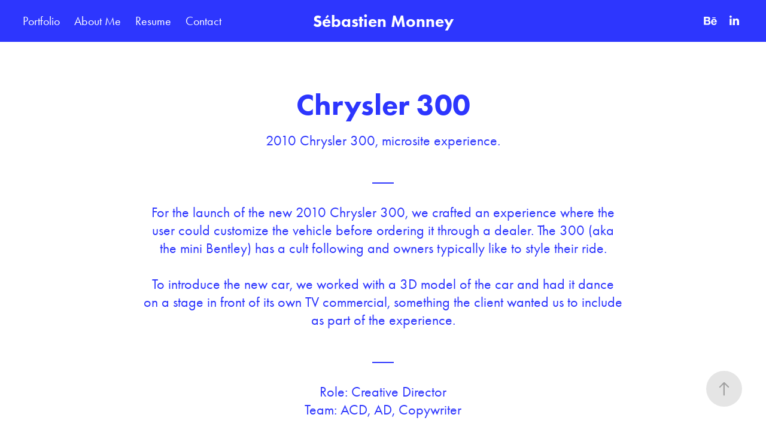

--- FILE ---
content_type: text/html; charset=utf-8
request_url: https://sebastienmonney.com/chrysler-300
body_size: 5325
content:
<!DOCTYPE HTML>
<html lang="en-US">
<head>
  <meta charset="UTF-8" />
  <meta name="viewport" content="width=device-width, initial-scale=1" />
      <meta name="keywords"  content="Adobe Portfolio,chrysler,microsite,Flash,3D" />
      <meta name="description"  content="2010 Chrysler 300, microsite experience.

___

For the launch of the new 2010 Chrysler 300, we crafted an experience where the user could customize the vehicle before ordering it through a dealer. The 300 (aka the mini Bentley) has a cult following and owners typically like to style their ride. 

To introduce the new car, we worked with a 3D model of the car and had it dance on a stage in front of its own TV commercial, something the client wanted us to include as part of the experience.

___

Role: Creative Director
Team: ACD, AD, Copywriter

Award: 2010 IAC Award
Chrysler.com, &quot;300 Experience&quot; - Outstanding Website" />
      <meta name="twitter:card"  content="summary_large_image" />
      <meta name="twitter:site"  content="@AdobePortfolio" />
      <meta  property="og:title" content="Sebastien Monney - Chrysler 300" />
      <meta  property="og:description" content="2010 Chrysler 300, microsite experience.

___

For the launch of the new 2010 Chrysler 300, we crafted an experience where the user could customize the vehicle before ordering it through a dealer. The 300 (aka the mini Bentley) has a cult following and owners typically like to style their ride. 

To introduce the new car, we worked with a 3D model of the car and had it dance on a stage in front of its own TV commercial, something the client wanted us to include as part of the experience.

___

Role: Creative Director
Team: ACD, AD, Copywriter

Award: 2010 IAC Award
Chrysler.com, &quot;300 Experience&quot; - Outstanding Website" />
      <meta  property="og:image" content="https://cdn.myportfolio.com/ee63bd9c629b9acd8393dded84a416ca/f4f429bf-e531-43a3-80c4-171dd55dc9c4_rwc_55x0x1087x852x1087.jpg?h=fec8ffa30e6b2e56bf8780442aad11e4" />
        <link rel="icon" href="https://cdn.myportfolio.com/ee63bd9c629b9acd8393dded84a416ca/b752a9f9-f45d-4c67-8c7f-0f3742273a50_carw_1x1x32.png?h=a5243f94cd43823e0a84d3609364a6ba" />
      <link rel="stylesheet" href="/dist/css/main.css" type="text/css" />
      <link rel="stylesheet" href="https://cdn.myportfolio.com/ee63bd9c629b9acd8393dded84a416ca/7ad5445d729bfb69cd24a6850b9b073f1764708948.css?h=8ca1f8f5c17d96d38c705a80b5816ff6" type="text/css" />
    <link rel="canonical" href="https://sebastienmonney.com/chrysler-300" />
      <title>Sebastien Monney - Chrysler 300</title>
    <script type="text/javascript" src="//use.typekit.net/ik/[base64].js?cb=35f77bfb8b50944859ea3d3804e7194e7a3173fb" async onload="
    try {
      window.Typekit.load();
    } catch (e) {
      console.warn('Typekit not loaded.');
    }
    "></script>
</head>
  <body class="transition-enabled">  <div class='page-background-video page-background-video-with-panel'>
  </div>
  <div class="js-responsive-nav">
    <div class="responsive-nav has-social">
      <div class="close-responsive-click-area js-close-responsive-nav">
        <div class="close-responsive-button"></div>
      </div>
          <nav class="nav-container" data-hover-hint="nav" data-hover-hint-placement="bottom-start">
                <div class="gallery-title"><a href="/portfolio" >Portfolio</a></div>
      <div class="page-title">
        <a href="/about-me" >About Me</a>
      </div>
      <div class="link-title">
        <a href="https://docs.google.com/document/d/1lTQtOzeqYaJbGeb5gfR5jswkpSvHHhHNC87n5G3RXyc/edit?usp=sharing" target="_blank">Resume</a>
      </div>
      <div class="link-title">
        <a href="mailto:sebastien.monney@gmail.com" target="_blank">Contact</a>
      </div>
          </nav>
        <div class="social pf-nav-social" data-context="theme.nav" data-hover-hint="navSocialIcons" data-hover-hint-placement="bottom-start">
          <ul>
                  <li>
                    <a href="https://www.behance.net/smonney" target="_blank">
                      <svg id="Layer_1" data-name="Layer 1" xmlns="http://www.w3.org/2000/svg" viewBox="0 0 30 24" class="icon"><path id="path-1" d="M18.83,14.38a2.78,2.78,0,0,0,.65,1.9,2.31,2.31,0,0,0,1.7.59,2.31,2.31,0,0,0,1.38-.41,1.79,1.79,0,0,0,.71-0.87h2.31a4.48,4.48,0,0,1-1.71,2.53,5,5,0,0,1-2.78.76,5.53,5.53,0,0,1-2-.37,4.34,4.34,0,0,1-1.55-1,4.77,4.77,0,0,1-1-1.63,6.29,6.29,0,0,1,0-4.13,4.83,4.83,0,0,1,1-1.64A4.64,4.64,0,0,1,19.09,9a4.86,4.86,0,0,1,2-.4A4.5,4.5,0,0,1,23.21,9a4.36,4.36,0,0,1,1.5,1.3,5.39,5.39,0,0,1,.84,1.86,7,7,0,0,1,.18,2.18h-6.9Zm3.67-3.24A1.94,1.94,0,0,0,21,10.6a2.26,2.26,0,0,0-1,.22,2,2,0,0,0-.66.54,1.94,1.94,0,0,0-.35.69,3.47,3.47,0,0,0-.12.65h4.29A2.75,2.75,0,0,0,22.5,11.14ZM18.29,6h5.36V7.35H18.29V6ZM13.89,17.7a4.4,4.4,0,0,1-1.51.7,6.44,6.44,0,0,1-1.73.22H4.24V5.12h6.24a7.7,7.7,0,0,1,1.73.17,3.67,3.67,0,0,1,1.33.56,2.6,2.6,0,0,1,.86,1,3.74,3.74,0,0,1,.3,1.58,3,3,0,0,1-.46,1.7,3.33,3.33,0,0,1-1.35,1.12,3.19,3.19,0,0,1,1.82,1.26,3.79,3.79,0,0,1,.59,2.17,3.79,3.79,0,0,1-.39,1.77A3.24,3.24,0,0,1,13.89,17.7ZM11.72,8.19a1.25,1.25,0,0,0-.45-0.47,1.88,1.88,0,0,0-.64-0.24,5.5,5.5,0,0,0-.76-0.05H7.16v3.16h3a2,2,0,0,0,1.28-.38A1.43,1.43,0,0,0,11.89,9,1.73,1.73,0,0,0,11.72,8.19ZM11.84,13a2.39,2.39,0,0,0-1.52-.45H7.16v3.73h3.11a3.61,3.61,0,0,0,.82-0.09A2,2,0,0,0,11.77,16a1.39,1.39,0,0,0,.47-0.54,1.85,1.85,0,0,0,.17-0.88A1.77,1.77,0,0,0,11.84,13Z"/></svg>
                    </a>
                  </li>
                  <li>
                    <a href="https://www.linkedin.com/in/sebastien-monney-9b8a413/" target="_blank">
                      <svg version="1.1" id="Layer_1" xmlns="http://www.w3.org/2000/svg" xmlns:xlink="http://www.w3.org/1999/xlink" viewBox="0 0 30 24" style="enable-background:new 0 0 30 24;" xml:space="preserve" class="icon">
                      <path id="path-1_24_" d="M19.6,19v-5.8c0-1.4-0.5-2.4-1.7-2.4c-1,0-1.5,0.7-1.8,1.3C16,12.3,16,12.6,16,13v6h-3.4
                        c0,0,0.1-9.8,0-10.8H16v1.5c0,0,0,0,0,0h0v0C16.4,9,17.2,7.9,19,7.9c2.3,0,4,1.5,4,4.9V19H19.6z M8.9,6.7L8.9,6.7
                        C7.7,6.7,7,5.9,7,4.9C7,3.8,7.8,3,8.9,3s1.9,0.8,1.9,1.9C10.9,5.9,10.1,6.7,8.9,6.7z M10.6,19H7.2V8.2h3.4V19z"/>
                      </svg>
                    </a>
                  </li>
          </ul>
        </div>
    </div>
  </div>
    <header class="site-header js-site-header  js-fixed-nav" data-context="theme.nav" data-hover-hint="nav" data-hover-hint-placement="top-start">
        <nav class="nav-container" data-hover-hint="nav" data-hover-hint-placement="bottom-start">
                <div class="gallery-title"><a href="/portfolio" >Portfolio</a></div>
      <div class="page-title">
        <a href="/about-me" >About Me</a>
      </div>
      <div class="link-title">
        <a href="https://docs.google.com/document/d/1lTQtOzeqYaJbGeb5gfR5jswkpSvHHhHNC87n5G3RXyc/edit?usp=sharing" target="_blank">Resume</a>
      </div>
      <div class="link-title">
        <a href="mailto:sebastien.monney@gmail.com" target="_blank">Contact</a>
      </div>
        </nav>
        <div class="logo-wrap" data-context="theme.logo.header" data-hover-hint="logo" data-hover-hint-placement="bottom-start">
          <div class="logo e2e-site-logo-text logo-text  ">
              <a href="/portfolio" class="preserve-whitespace">Sébastien Monney</a>

          </div>
        </div>
        <div class="social pf-nav-social" data-context="theme.nav" data-hover-hint="navSocialIcons" data-hover-hint-placement="bottom-start">
          <ul>
                  <li>
                    <a href="https://www.behance.net/smonney" target="_blank">
                      <svg id="Layer_1" data-name="Layer 1" xmlns="http://www.w3.org/2000/svg" viewBox="0 0 30 24" class="icon"><path id="path-1" d="M18.83,14.38a2.78,2.78,0,0,0,.65,1.9,2.31,2.31,0,0,0,1.7.59,2.31,2.31,0,0,0,1.38-.41,1.79,1.79,0,0,0,.71-0.87h2.31a4.48,4.48,0,0,1-1.71,2.53,5,5,0,0,1-2.78.76,5.53,5.53,0,0,1-2-.37,4.34,4.34,0,0,1-1.55-1,4.77,4.77,0,0,1-1-1.63,6.29,6.29,0,0,1,0-4.13,4.83,4.83,0,0,1,1-1.64A4.64,4.64,0,0,1,19.09,9a4.86,4.86,0,0,1,2-.4A4.5,4.5,0,0,1,23.21,9a4.36,4.36,0,0,1,1.5,1.3,5.39,5.39,0,0,1,.84,1.86,7,7,0,0,1,.18,2.18h-6.9Zm3.67-3.24A1.94,1.94,0,0,0,21,10.6a2.26,2.26,0,0,0-1,.22,2,2,0,0,0-.66.54,1.94,1.94,0,0,0-.35.69,3.47,3.47,0,0,0-.12.65h4.29A2.75,2.75,0,0,0,22.5,11.14ZM18.29,6h5.36V7.35H18.29V6ZM13.89,17.7a4.4,4.4,0,0,1-1.51.7,6.44,6.44,0,0,1-1.73.22H4.24V5.12h6.24a7.7,7.7,0,0,1,1.73.17,3.67,3.67,0,0,1,1.33.56,2.6,2.6,0,0,1,.86,1,3.74,3.74,0,0,1,.3,1.58,3,3,0,0,1-.46,1.7,3.33,3.33,0,0,1-1.35,1.12,3.19,3.19,0,0,1,1.82,1.26,3.79,3.79,0,0,1,.59,2.17,3.79,3.79,0,0,1-.39,1.77A3.24,3.24,0,0,1,13.89,17.7ZM11.72,8.19a1.25,1.25,0,0,0-.45-0.47,1.88,1.88,0,0,0-.64-0.24,5.5,5.5,0,0,0-.76-0.05H7.16v3.16h3a2,2,0,0,0,1.28-.38A1.43,1.43,0,0,0,11.89,9,1.73,1.73,0,0,0,11.72,8.19ZM11.84,13a2.39,2.39,0,0,0-1.52-.45H7.16v3.73h3.11a3.61,3.61,0,0,0,.82-0.09A2,2,0,0,0,11.77,16a1.39,1.39,0,0,0,.47-0.54,1.85,1.85,0,0,0,.17-0.88A1.77,1.77,0,0,0,11.84,13Z"/></svg>
                    </a>
                  </li>
                  <li>
                    <a href="https://www.linkedin.com/in/sebastien-monney-9b8a413/" target="_blank">
                      <svg version="1.1" id="Layer_1" xmlns="http://www.w3.org/2000/svg" xmlns:xlink="http://www.w3.org/1999/xlink" viewBox="0 0 30 24" style="enable-background:new 0 0 30 24;" xml:space="preserve" class="icon">
                      <path id="path-1_24_" d="M19.6,19v-5.8c0-1.4-0.5-2.4-1.7-2.4c-1,0-1.5,0.7-1.8,1.3C16,12.3,16,12.6,16,13v6h-3.4
                        c0,0,0.1-9.8,0-10.8H16v1.5c0,0,0,0,0,0h0v0C16.4,9,17.2,7.9,19,7.9c2.3,0,4,1.5,4,4.9V19H19.6z M8.9,6.7L8.9,6.7
                        C7.7,6.7,7,5.9,7,4.9C7,3.8,7.8,3,8.9,3s1.9,0.8,1.9,1.9C10.9,5.9,10.1,6.7,8.9,6.7z M10.6,19H7.2V8.2h3.4V19z"/>
                      </svg>
                    </a>
                  </li>
          </ul>
        </div>
        <div class="hamburger-click-area js-hamburger">
          <div class="hamburger">
            <i></i>
            <i></i>
            <i></i>
          </div>
        </div>
    </header>
    <div class="header-placeholder"></div>
  <div class="site-wrap cfix js-site-wrap">
    <div class="site-container">
      <div class="site-content e2e-site-content">
        <main>
  <div class="page-container" data-context="page.page.container" data-hover-hint="pageContainer">
    <section class="page standard-modules">
        <header class="page-header content" data-context="pages" data-identity="id:p56bbab502f7211ecea715e9bfbd0c86ce26504c2385f7fff0ea91" data-hover-hint="pageHeader" data-hover-hint-id="p56bbab502f7211ecea715e9bfbd0c86ce26504c2385f7fff0ea91">
            <h1 class="title preserve-whitespace e2e-site-logo-text">Chrysler 300</h1>
            <p class="description">2010 Chrysler 300, microsite experience.

___

For the launch of the new 2010 Chrysler 300, we crafted an experience where the user could customize the vehicle before ordering it through a dealer. The 300 (aka the mini Bentley) has a cult following and owners typically like to style their ride. 

To introduce the new car, we worked with a 3D model of the car and had it dance on a stage in front of its own TV commercial, something the client wanted us to include as part of the experience.

___

Role: Creative Director
Team: ACD, AD, Copywriter

Award: 2010 IAC Award
Chrysler.com, &quot;300 Experience&quot; - Outstanding Website</p>
        </header>
      <div class="page-content js-page-content" data-context="pages" data-identity="id:p56bbab502f7211ecea715e9bfbd0c86ce26504c2385f7fff0ea91">
        <div id="project-canvas" class="js-project-modules modules content">
          <div id="project-modules">
              
              <div class="project-module module image project-module-image js-js-project-module" >

  

  
     <div class="js-lightbox" data-src="https://cdn.myportfolio.com/ee63bd9c629b9acd8393dded84a416ca/99c02c4d240213ce0c1c9a67.jpg?h=d17ccddb4c851bbd14be449629f47d44">
           <img
             class="js-lazy e2e-site-project-module-image"
             src="[data-uri]"
             data-src="https://cdn.myportfolio.com/ee63bd9c629b9acd8393dded84a416ca/99c02c4d240213ce0c1c9a67_rw_1200.jpg?h=a682037a06136fb822dd600f6eda9d33"
             data-srcset="https://cdn.myportfolio.com/ee63bd9c629b9acd8393dded84a416ca/99c02c4d240213ce0c1c9a67_rw_600.jpg?h=d87f42b225bf8d2a9b37d5e079c3bbae 600w,https://cdn.myportfolio.com/ee63bd9c629b9acd8393dded84a416ca/99c02c4d240213ce0c1c9a67_rw_1200.jpg?h=a682037a06136fb822dd600f6eda9d33 1200w,"
             data-sizes="(max-width: 1200px) 100vw, 1200px"
             width="1200"
             height="0"
             style="padding-bottom: 70.83%; background: rgba(0, 0, 0, 0.03)"
             
           >
     </div>
  

    <div class="project-module module-caption-container js-caption-container align-left">
      <div class="rich-text module-caption js-text-editable"><p>We used the car driving across the screen as the pre-loader for the site experience</p></div>
    </div>
</div>

              
              
              
              
              
              
              
              
              
              <div class="project-module module image project-module-image js-js-project-module" >

  

  
     <div class="js-lightbox" data-src="https://cdn.myportfolio.com/ee63bd9c629b9acd8393dded84a416ca/d97ad9f4525207df45e22256.jpg?h=3b4f1230b15fe15e66c3c0ca85f4bcf3">
           <img
             class="js-lazy e2e-site-project-module-image"
             src="[data-uri]"
             data-src="https://cdn.myportfolio.com/ee63bd9c629b9acd8393dded84a416ca/d97ad9f4525207df45e22256_rw_1200.jpg?h=c0b01dad6a37f0d3d8ebf6d0cc08c426"
             data-srcset="https://cdn.myportfolio.com/ee63bd9c629b9acd8393dded84a416ca/d97ad9f4525207df45e22256_rw_600.jpg?h=80c96cc64e46c0fb121bc1ffdeea868e 600w,https://cdn.myportfolio.com/ee63bd9c629b9acd8393dded84a416ca/d97ad9f4525207df45e22256_rw_1200.jpg?h=c0b01dad6a37f0d3d8ebf6d0cc08c426 1200w,"
             data-sizes="(max-width: 1200px) 100vw, 1200px"
             width="1200"
             height="0"
             style="padding-bottom: 70.83%; background: rgba(0, 0, 0, 0.03)"
             
           >
     </div>
  

    <div class="project-module module-caption-container js-caption-container align-left">
      <div class="rich-text module-caption js-text-editable"><p>The video commercial is playing behind the card, while the car and cameras move around the&nbsp;stage</p></div>
    </div>
</div>

              
              
              
              
              
              
              
              
              
              <div class="project-module module image project-module-image js-js-project-module" >

  

  
     <div class="js-lightbox" data-src="https://cdn.myportfolio.com/ee63bd9c629b9acd8393dded84a416ca/f0eb3fcab675ba953f2cf1ed.jpg?h=ecff125583714b143fbe6bdaee86efa0">
           <img
             class="js-lazy e2e-site-project-module-image"
             src="[data-uri]"
             data-src="https://cdn.myportfolio.com/ee63bd9c629b9acd8393dded84a416ca/f0eb3fcab675ba953f2cf1ed_rw_1200.jpg?h=7284612bc393ac32ea61ace5592ebfb1"
             data-srcset="https://cdn.myportfolio.com/ee63bd9c629b9acd8393dded84a416ca/f0eb3fcab675ba953f2cf1ed_rw_600.jpg?h=8f53e3779383b6d801cb3a84db94ace8 600w,https://cdn.myportfolio.com/ee63bd9c629b9acd8393dded84a416ca/f0eb3fcab675ba953f2cf1ed_rw_1200.jpg?h=7284612bc393ac32ea61ace5592ebfb1 1200w,"
             data-sizes="(max-width: 1200px) 100vw, 1200px"
             width="1200"
             height="0"
             style="padding-bottom: 70.83%; background: rgba(0, 0, 0, 0.03)"
             
           >
     </div>
  

    <div class="project-module module-caption-container js-caption-container align-left">
      <div class="rich-text module-caption js-text-editable"><p>Light beams move around the car while also acting as transitional elements</p></div>
    </div>
</div>

              
              
              
              
              
              
              
              
              
              <div class="project-module module image project-module-image js-js-project-module" >

  

  
     <div class="js-lightbox" data-src="https://cdn.myportfolio.com/ee63bd9c629b9acd8393dded84a416ca/15e5e7fc1836deda8761caca.jpg?h=b760112dba3c7c3eba0ce266a5f9f563">
           <img
             class="js-lazy e2e-site-project-module-image"
             src="[data-uri]"
             data-src="https://cdn.myportfolio.com/ee63bd9c629b9acd8393dded84a416ca/15e5e7fc1836deda8761caca_rw_1200.jpg?h=2ce6e319b2ea0227a2bb0ecaaeead4ba"
             data-srcset="https://cdn.myportfolio.com/ee63bd9c629b9acd8393dded84a416ca/15e5e7fc1836deda8761caca_rw_600.jpg?h=b460c376e7073fa8dec560362bceb580 600w,https://cdn.myportfolio.com/ee63bd9c629b9acd8393dded84a416ca/15e5e7fc1836deda8761caca_rw_1200.jpg?h=2ce6e319b2ea0227a2bb0ecaaeead4ba 1200w,"
             data-sizes="(max-width: 1200px) 100vw, 1200px"
             width="1200"
             height="0"
             style="padding-bottom: 70.83%; background: rgba(0, 0, 0, 0.03)"
             
           >
     </div>
  

    <div class="project-module module-caption-container js-caption-container align-left">
      <div class="rich-text module-caption js-text-editable"><p>Metal balls roll onto the stage and are used as paint swatches</p></div>
    </div>
</div>

              
              
              
              
              
              
              
              
              
              <div class="project-module module image project-module-image js-js-project-module" >

  

  
     <div class="js-lightbox" data-src="https://cdn.myportfolio.com/ee63bd9c629b9acd8393dded84a416ca/fcd3011075a533e22c190f25.jpg?h=38d8d89c6b6ebf077c5530df62f87259">
           <img
             class="js-lazy e2e-site-project-module-image"
             src="[data-uri]"
             data-src="https://cdn.myportfolio.com/ee63bd9c629b9acd8393dded84a416ca/fcd3011075a533e22c190f25_rw_1200.jpg?h=94800beea320008666306c258b563575"
             data-srcset="https://cdn.myportfolio.com/ee63bd9c629b9acd8393dded84a416ca/fcd3011075a533e22c190f25_rw_600.jpg?h=67982d5c77b420490f92ef831ca6e3d1 600w,https://cdn.myportfolio.com/ee63bd9c629b9acd8393dded84a416ca/fcd3011075a533e22c190f25_rw_1200.jpg?h=94800beea320008666306c258b563575 1200w,"
             data-sizes="(max-width: 1200px) 100vw, 1200px"
             width="1200"
             height="0"
             style="padding-bottom: 70.83%; background: rgba(0, 0, 0, 0.03)"
             
           >
     </div>
  

    <div class="project-module module-caption-container js-caption-container align-left">
      <div class="rich-text module-caption js-text-editable"><p>The light beam and copy function as a pre-loader while entering the Grills&nbsp;section of the Customizer</p></div>
    </div>
</div>

              
              
              
              
              
              
              
              
              
              <div class="project-module module image project-module-image js-js-project-module" >

  

  
     <div class="js-lightbox" data-src="https://cdn.myportfolio.com/ee63bd9c629b9acd8393dded84a416ca/fc9644dbbf95f1c4d1f1f157.jpg?h=8b6feecc4dea28ae2952229c18680d21">
           <img
             class="js-lazy e2e-site-project-module-image"
             src="[data-uri]"
             data-src="https://cdn.myportfolio.com/ee63bd9c629b9acd8393dded84a416ca/fc9644dbbf95f1c4d1f1f157_rw_1200.jpg?h=d38e4792d0640ed06e77c881dceb2178"
             data-srcset="https://cdn.myportfolio.com/ee63bd9c629b9acd8393dded84a416ca/fc9644dbbf95f1c4d1f1f157_rw_600.jpg?h=bb15318a8125c81f55550f35cf6d9650 600w,https://cdn.myportfolio.com/ee63bd9c629b9acd8393dded84a416ca/fc9644dbbf95f1c4d1f1f157_rw_1200.jpg?h=d38e4792d0640ed06e77c881dceb2178 1200w,"
             data-sizes="(max-width: 1200px) 100vw, 1200px"
             width="1200"
             height="0"
             style="padding-bottom: 70.83%; background: rgba(0, 0, 0, 0.03)"
             
           >
     </div>
  

    <div class="project-module module-caption-container js-caption-container align-left">
      <div class="rich-text module-caption js-text-editable"><p>Wheels roll back and rotate for a better viewing angle</p></div>
    </div>
</div>

              
              
              
              
              
              
              
              
              
              <div class="project-module module image project-module-image js-js-project-module" >

  

  
     <div class="js-lightbox" data-src="https://cdn.myportfolio.com/ee63bd9c629b9acd8393dded84a416ca/dcad0efff67b3e93bb4a09ef.jpg?h=825820e1bb5649d23c37ea6a9f7eff1b">
           <img
             class="js-lazy e2e-site-project-module-image"
             src="[data-uri]"
             data-src="https://cdn.myportfolio.com/ee63bd9c629b9acd8393dded84a416ca/dcad0efff67b3e93bb4a09ef_rw_1200.jpg?h=ff46cdafac876cfaa1cc5615dff71b4c"
             data-srcset="https://cdn.myportfolio.com/ee63bd9c629b9acd8393dded84a416ca/dcad0efff67b3e93bb4a09ef_rw_600.jpg?h=7a7e265f4db35036bb023d1b5d589974 600w,https://cdn.myportfolio.com/ee63bd9c629b9acd8393dded84a416ca/dcad0efff67b3e93bb4a09ef_rw_1200.jpg?h=ff46cdafac876cfaa1cc5615dff71b4c 1200w,"
             data-sizes="(max-width: 1200px) 100vw, 1200px"
             width="1200"
             height="0"
             style="padding-bottom: 70.83%; background: rgba(0, 0, 0, 0.03)"
             
           >
     </div>
  

    <div class="project-module module-caption-container js-caption-container align-left">
      <div class="rich-text module-caption js-text-editable"><p>A Gallery&nbsp;section is available for videos and still images of the vehicle.</p></div>
    </div>
</div>

              
              
              
              
              
              
              
              
          </div>
        </div>
      </div>
    </section>
        <section class="back-to-top" data-hover-hint="backToTop">
          <a href="#"><span class="arrow">&uarr;</span><span class="preserve-whitespace">Back to Top</span></a>
        </section>
        <a class="back-to-top-fixed js-back-to-top back-to-top-fixed-with-panel" data-hover-hint="backToTop" data-hover-hint-placement="top-start" href="#">
          <svg version="1.1" id="Layer_1" xmlns="http://www.w3.org/2000/svg" xmlns:xlink="http://www.w3.org/1999/xlink" x="0px" y="0px"
           viewBox="0 0 26 26" style="enable-background:new 0 0 26 26;" xml:space="preserve" class="icon icon-back-to-top">
          <g>
            <path d="M13.8,1.3L21.6,9c0.1,0.1,0.1,0.3,0.2,0.4c0.1,0.1,0.1,0.3,0.1,0.4s0,0.3-0.1,0.4c-0.1,0.1-0.1,0.3-0.3,0.4
              c-0.1,0.1-0.2,0.2-0.4,0.3c-0.2,0.1-0.3,0.1-0.4,0.1c-0.1,0-0.3,0-0.4-0.1c-0.2-0.1-0.3-0.2-0.4-0.3L14.2,5l0,19.1
              c0,0.2-0.1,0.3-0.1,0.5c0,0.1-0.1,0.3-0.3,0.4c-0.1,0.1-0.2,0.2-0.4,0.3c-0.1,0.1-0.3,0.1-0.5,0.1c-0.1,0-0.3,0-0.4-0.1
              c-0.1-0.1-0.3-0.1-0.4-0.3c-0.1-0.1-0.2-0.2-0.3-0.4c-0.1-0.1-0.1-0.3-0.1-0.5l0-19.1l-5.7,5.7C6,10.8,5.8,10.9,5.7,11
              c-0.1,0.1-0.3,0.1-0.4,0.1c-0.2,0-0.3,0-0.4-0.1c-0.1-0.1-0.3-0.2-0.4-0.3c-0.1-0.1-0.1-0.2-0.2-0.4C4.1,10.2,4,10.1,4.1,9.9
              c0-0.1,0-0.3,0.1-0.4c0-0.1,0.1-0.3,0.3-0.4l7.7-7.8c0.1,0,0.2-0.1,0.2-0.1c0,0,0.1-0.1,0.2-0.1c0.1,0,0.2,0,0.2-0.1
              c0.1,0,0.1,0,0.2,0c0,0,0.1,0,0.2,0c0.1,0,0.2,0,0.2,0.1c0.1,0,0.1,0.1,0.2,0.1C13.7,1.2,13.8,1.2,13.8,1.3z"/>
          </g>
          </svg>
        </a>
  </div>
              <footer class="site-footer" data-hover-hint="footer">
                <div class="footer-text">
                  All works © Sébastien Monney 2023. Please do not reproduce without expressed written consent.
                </div>
              </footer>
        </main>
      </div>
    </div>
  </div>
</body>
<script type="text/javascript">
  // fix for Safari's back/forward cache
  window.onpageshow = function(e) {
    if (e.persisted) { window.location.reload(); }
  };
</script>
  <script type="text/javascript">var __config__ = {"page_id":"p56bbab502f7211ecea715e9bfbd0c86ce26504c2385f7fff0ea91","theme":{"name":"marta"},"pageTransition":true,"linkTransition":true,"disableDownload":true,"localizedValidationMessages":{"required":"This field is required","Email":"This field must be a valid email address"},"lightbox":{"enabled":true,"color":{"opacity":0.94,"hex":"#fff"}},"cookie_banner":{"enabled":false}};</script>
  <script type="text/javascript" src="/site/translations?cb=35f77bfb8b50944859ea3d3804e7194e7a3173fb"></script>
  <script type="text/javascript" src="/dist/js/main.js?cb=35f77bfb8b50944859ea3d3804e7194e7a3173fb"></script>
</html>
